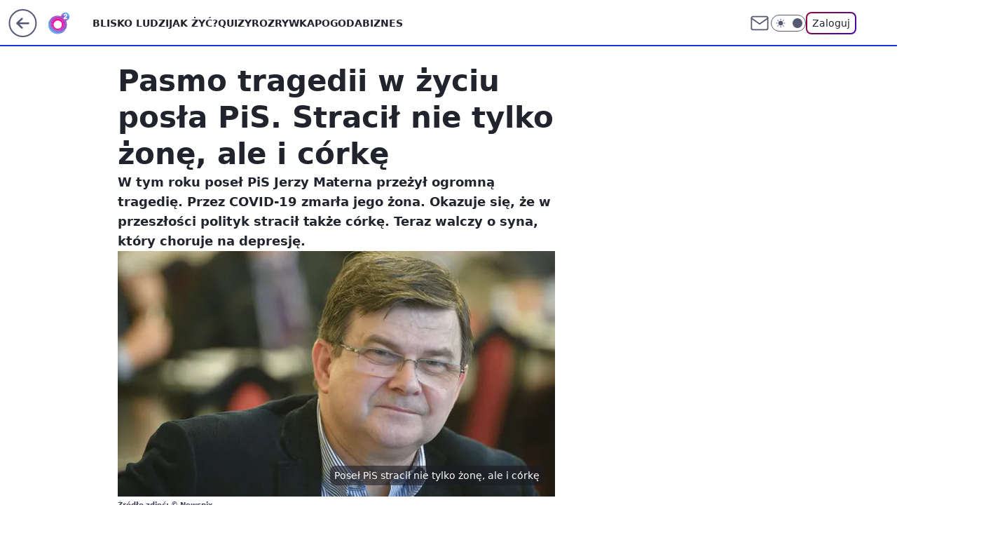

--- FILE ---
content_type: application/javascript
request_url: https://rek.www.wp.pl/gaf.js?rv=2&sn=o2_o2_pl&pvid=cd02651af9d8a5449bbf&rekids=236060&phtml=www.o2.pl%2Finformacje%2Fpasmo-tragedii-w-zyciu-posla-pis-stracil-nie-tylko-zone-ale-i-corke-6711180871977568a&abtest=adtech%7CPRGM-1047%7CA%3Badtech%7CPU-335%7CB%3Badtech%7CPRG-3468%7CB%3Badtech%7CPRGM-1036%7CD%3Badtech%7CFP-76%7CA%3Badtech%7CPRGM-1356%7CA%3Badtech%7CPRGM-1419%7CA%3Badtech%7CPRGM-1589%7CA%3Badtech%7CPRGM-1576%7CB%3Badtech%7CPRGM-1443%7CA%3Badtech%7CPRGM-1421%7CA%3Badtech%7CPRGM-1587%7CD%3Badtech%7CPRGM-1215%7CC&PWA_adbd=0&darkmode=0&highLayout=0&layout=wide&navType=navigate&cdl=0&ctype=article&ciab=IAB12%2CIAB-v3-386%2CIAB11-4&cuct=PK-108%7CPK-4&cid=6711180871977568&csystem=ncr&cdate=2021-12-03&REKtagi=posel%3Bpis%3Bwydarzenia&vw=1280&vh=720&p1=0&spin=b900f7w0&bcv=2
body_size: 5034
content:
b900f7w0({"spin":"b900f7w0","bunch":236060,"context":{"dsa":false,"minor":false,"bidRequestId":"931ec3b1-dc09-4706-ab80-c74deccf3861","maConfig":{"timestamp":"2026-01-15T08:59:46.335Z"},"dfpConfig":{"timestamp":"2026-01-15T11:58:29.480Z"},"sda":[],"targeting":{"client":{},"server":{},"query":{"PWA_adbd":"0","REKtagi":"posel;pis;wydarzenia","abtest":"adtech|PRGM-1047|A;adtech|PU-335|B;adtech|PRG-3468|B;adtech|PRGM-1036|D;adtech|FP-76|A;adtech|PRGM-1356|A;adtech|PRGM-1419|A;adtech|PRGM-1589|A;adtech|PRGM-1576|B;adtech|PRGM-1443|A;adtech|PRGM-1421|A;adtech|PRGM-1587|D;adtech|PRGM-1215|C","bcv":"2","cdate":"2021-12-03","cdl":"0","ciab":"IAB12,IAB-v3-386,IAB11-4","cid":"6711180871977568","csystem":"ncr","ctype":"article","cuct":"PK-108|PK-4","darkmode":"0","highLayout":"0","layout":"wide","navType":"navigate","p1":"0","phtml":"www.o2.pl/informacje/pasmo-tragedii-w-zyciu-posla-pis-stracil-nie-tylko-zone-ale-i-corke-6711180871977568a","pvid":"cd02651af9d8a5449bbf","rekids":"236060","rv":"2","sn":"o2_o2_pl","spin":"b900f7w0","vh":"720","vw":"1280"}},"directOnly":0,"geo":{"country":"840","region":"","city":""},"statid":"","mlId":"","rshsd":"0","isRobot":false,"curr":{"EUR":4.2192,"USD":3.6346,"CHF":4.5302,"GBP":4.8692},"rv":"2","status":{"advf":2,"ma":2,"ma_ads-bidder":2,"ma_cpv-bidder":2,"ma_high-cpm-bidder":2}},"slots":{"10":{"delivered":"","campaign":null,"dfpConfig":null},"11":{"delivered":"1","campaign":null,"dfpConfig":{"placement":"/89844762/Desktop_O2.pl_x11_art","roshash":"ADLO","ceil":100,"sizes":[[620,280],[336,280],[300,250]],"namedSizes":["fluid"],"div":"div-gpt-ad-x11-art","targeting":{"DFPHASH":"ADLO","emptygaf":"0"},"gfp":"ADLO"}},"12":{"delivered":"1","campaign":null,"dfpConfig":{"placement":"/89844762/Desktop_O2.pl_x12_art","roshash":"ADLO","ceil":100,"sizes":[[620,280],[336,280],[300,250]],"namedSizes":["fluid"],"div":"div-gpt-ad-x12-art","targeting":{"DFPHASH":"ADLO","emptygaf":"0"},"gfp":"ADLO"}},"13":{"delivered":"1","campaign":null,"dfpConfig":{"placement":"/89844762/Desktop_O2.pl_x13_art","roshash":"ADLO","ceil":100,"sizes":[[620,280],[336,280],[300,250]],"namedSizes":["fluid"],"div":"div-gpt-ad-x13-art","targeting":{"DFPHASH":"ADLO","emptygaf":"0"},"gfp":"ADLO"}},"14":{"delivered":"1","campaign":null,"dfpConfig":{"placement":"/89844762/Desktop_O2.pl_x14_art","roshash":"ADLO","ceil":100,"sizes":[[620,280],[336,280],[300,250]],"namedSizes":["fluid"],"div":"div-gpt-ad-x14-art","targeting":{"DFPHASH":"ADLO","emptygaf":"0"},"gfp":"ADLO"}},"15":{"delivered":"1","campaign":null,"dfpConfig":{"placement":"/89844762/Desktop_O2.pl_x15_art","roshash":"ADLO","ceil":100,"sizes":[[728,90],[970,300],[950,90],[980,120],[980,90],[970,150],[970,90],[970,250],[930,180],[950,200],[750,100],[970,66],[750,200],[960,90],[970,100],[750,300],[970,200],[950,300]],"namedSizes":["fluid"],"div":"div-gpt-ad-x15-art","targeting":{"DFPHASH":"ADLO","emptygaf":"0"},"gfp":"ADLO"}},"2":{"delivered":"1","campaign":{"id":"188177","capping":"PWAck=27120606\u0026PWAclt=1","adm":{"bunch":"236060","creations":[{"cbConfig":{"blur":false,"bottomBar":false,"fullPage":false,"message":"Przekierowanie za {{time}} sekund{{y}}","timeout":15000},"height":870,"pixels":["//ad.doubleclick.net/ddm/trackimp/N9439.2133700WP/B34863457.438118914;dc_trk_aid=631192549;dc_trk_cid=248542827;ord=1768605732;dc_lat=;dc_rdid=;tag_for_child_directed_treatment=;tfua=;gdpr=${GDPR};gdpr_consent=${GDPR_CONSENT_755};ltd=${LIMITED_ADS};dc_tdv=1?"],"scalable":"1","showLabel":false,"src":"https://mamc.wpcdn.pl/188177/1767964028036/1920x870.jpg","trackers":{"click":[""],"cview":["//ma.wp.pl/ma.gif?clid=a34bb419bc1345d54896e03c36043d43\u0026SN=o2_o2_pl\u0026pvid=cd02651af9d8a5449bbf\u0026action=cvimp\u0026pg=www.o2.pl\u0026par=userID%3D__UNKNOWN_TELL_US__%26ip%3D_ZbXBoZI4EhYSwIZQsyblD1nawnk24xOdEaaKGUYwtY%26bidTimestamp%3D1768605732%26test%3D0%26workfID%3D188177%26seatFee%3Di7IvcRBC5VXPz66U6AbDUqeGfWt_UXnPpqabvUYHSUw%26tpID%3D1402225%26org_id%3D25%26iabSiteCategories%3D%26is_adblock%3D0%26bidReqID%3D931ec3b1-dc09-4706-ab80-c74deccf3861%26domain%3Dwww.o2.pl%26ttl%3D1768692132%26geo%3D840%253B%253B%26partnerID%3D%26contentID%3D6711180871977568%26device%3DPERSONAL_COMPUTER%26publisherID%3D308%26slotID%3D002%26slotSizeWxH%3D1920x870%26targetDomain%3Dwkruk.pl%26emission%3D3043755%26order%3D265726%26pricingModel%3D-oyZVp84uuNXOyDq_5t6VKPuyxS42SFfRdAEJx5xEdA%26ssp%3Dwp.pl%26seatID%3Da34bb419bc1345d54896e03c36043d43%26is_robot%3D0%26pvid%3Dcd02651af9d8a5449bbf%26sn%3Do2_o2_pl%26isDev%3Dfalse%26inver%3D2%26creationID%3D1469487%26billing%3Dcpv%26source%3DTG%26iabPageCategories%3D%26hBudgetRate%3DADGLORU%26platform%3D8%26rekid%3D236060%26cur%3DPLN%26editedTimestamp%3D1767965028%26hBidPrice%3DADGLORU%26bidderID%3D11%26utility%3DWeMpeYhM_sh88dk5hAzaoRrbbpwrt-AijAoLCDUQPQrOWR_Kf_D8WIhNDiL-IdgZ%26medium%3Ddisplay%26conversionValue%3D0%26client_id%3D48831"],"impression":["//ma.wp.pl/ma.gif?clid=a34bb419bc1345d54896e03c36043d43\u0026SN=o2_o2_pl\u0026pvid=cd02651af9d8a5449bbf\u0026action=delivery\u0026pg=www.o2.pl\u0026par=order%3D265726%26pricingModel%3D-oyZVp84uuNXOyDq_5t6VKPuyxS42SFfRdAEJx5xEdA%26ssp%3Dwp.pl%26seatID%3Da34bb419bc1345d54896e03c36043d43%26is_robot%3D0%26pvid%3Dcd02651af9d8a5449bbf%26sn%3Do2_o2_pl%26isDev%3Dfalse%26inver%3D2%26creationID%3D1469487%26billing%3Dcpv%26source%3DTG%26iabPageCategories%3D%26hBudgetRate%3DADGLORU%26platform%3D8%26rekid%3D236060%26cur%3DPLN%26editedTimestamp%3D1767965028%26hBidPrice%3DADGLORU%26bidderID%3D11%26utility%3DWeMpeYhM_sh88dk5hAzaoRrbbpwrt-AijAoLCDUQPQrOWR_Kf_D8WIhNDiL-IdgZ%26medium%3Ddisplay%26conversionValue%3D0%26client_id%3D48831%26userID%3D__UNKNOWN_TELL_US__%26ip%3D_ZbXBoZI4EhYSwIZQsyblD1nawnk24xOdEaaKGUYwtY%26bidTimestamp%3D1768605732%26test%3D0%26workfID%3D188177%26seatFee%3Di7IvcRBC5VXPz66U6AbDUqeGfWt_UXnPpqabvUYHSUw%26tpID%3D1402225%26org_id%3D25%26iabSiteCategories%3D%26is_adblock%3D0%26bidReqID%3D931ec3b1-dc09-4706-ab80-c74deccf3861%26domain%3Dwww.o2.pl%26ttl%3D1768692132%26geo%3D840%253B%253B%26partnerID%3D%26contentID%3D6711180871977568%26device%3DPERSONAL_COMPUTER%26publisherID%3D308%26slotID%3D002%26slotSizeWxH%3D1920x870%26targetDomain%3Dwkruk.pl%26emission%3D3043755"],"view":["//ma.wp.pl/ma.gif?clid=a34bb419bc1345d54896e03c36043d43\u0026SN=o2_o2_pl\u0026pvid=cd02651af9d8a5449bbf\u0026action=view\u0026pg=www.o2.pl\u0026par=order%3D265726%26pricingModel%3D-oyZVp84uuNXOyDq_5t6VKPuyxS42SFfRdAEJx5xEdA%26ssp%3Dwp.pl%26seatID%3Da34bb419bc1345d54896e03c36043d43%26is_robot%3D0%26pvid%3Dcd02651af9d8a5449bbf%26sn%3Do2_o2_pl%26isDev%3Dfalse%26inver%3D2%26creationID%3D1469487%26billing%3Dcpv%26source%3DTG%26iabPageCategories%3D%26hBudgetRate%3DADGLORU%26platform%3D8%26rekid%3D236060%26cur%3DPLN%26editedTimestamp%3D1767965028%26hBidPrice%3DADGLORU%26bidderID%3D11%26utility%3DWeMpeYhM_sh88dk5hAzaoRrbbpwrt-AijAoLCDUQPQrOWR_Kf_D8WIhNDiL-IdgZ%26medium%3Ddisplay%26conversionValue%3D0%26client_id%3D48831%26userID%3D__UNKNOWN_TELL_US__%26ip%3D_ZbXBoZI4EhYSwIZQsyblD1nawnk24xOdEaaKGUYwtY%26bidTimestamp%3D1768605732%26test%3D0%26workfID%3D188177%26seatFee%3Di7IvcRBC5VXPz66U6AbDUqeGfWt_UXnPpqabvUYHSUw%26tpID%3D1402225%26org_id%3D25%26iabSiteCategories%3D%26is_adblock%3D0%26bidReqID%3D931ec3b1-dc09-4706-ab80-c74deccf3861%26domain%3Dwww.o2.pl%26ttl%3D1768692132%26geo%3D840%253B%253B%26partnerID%3D%26contentID%3D6711180871977568%26device%3DPERSONAL_COMPUTER%26publisherID%3D308%26slotID%3D002%26slotSizeWxH%3D1920x870%26targetDomain%3Dwkruk.pl%26emission%3D3043755"]},"transparentPlaceholder":false,"type":"image","url":"https://ad.doubleclick.net/ddm/trackclk/N9439.2133700WP/B34863457.438118914;dc_trk_aid=631192549;dc_trk_cid=248542827;dc_lat=;dc_rdid=;tag_for_child_directed_treatment=;tfua=;gdpr=${GDPR};gdpr_consent=${GDPR_CONSENT_755};ltd=${LIMITED_ADS};dc_tdv=1","width":1920}],"redir":"https://ma.wp.pl/redirma?SN=o2_o2_pl\u0026pvid=cd02651af9d8a5449bbf\u0026par=bidTimestamp%3D1768605732%26tpID%3D1402225%26billing%3Dcpv%26geo%3D840%253B%253B%26sn%3Do2_o2_pl%26targetDomain%3Dwkruk.pl%26pricingModel%3D-oyZVp84uuNXOyDq_5t6VKPuyxS42SFfRdAEJx5xEdA%26domain%3Dwww.o2.pl%26partnerID%3D%26inver%3D2%26editedTimestamp%3D1767965028%26utility%3DWeMpeYhM_sh88dk5hAzaoRrbbpwrt-AijAoLCDUQPQrOWR_Kf_D8WIhNDiL-IdgZ%26workfID%3D188177%26publisherID%3D308%26emission%3D3043755%26order%3D265726%26ssp%3Dwp.pl%26source%3DTG%26bidderID%3D11%26medium%3Ddisplay%26client_id%3D48831%26isDev%3Dfalse%26creationID%3D1469487%26iabPageCategories%3D%26test%3D0%26org_id%3D25%26iabSiteCategories%3D%26bidReqID%3D931ec3b1-dc09-4706-ab80-c74deccf3861%26device%3DPERSONAL_COMPUTER%26is_robot%3D0%26hBudgetRate%3DADGLORU%26userID%3D__UNKNOWN_TELL_US__%26ttl%3D1768692132%26slotID%3D002%26seatID%3Da34bb419bc1345d54896e03c36043d43%26platform%3D8%26cur%3DPLN%26ip%3D_ZbXBoZI4EhYSwIZQsyblD1nawnk24xOdEaaKGUYwtY%26seatFee%3Di7IvcRBC5VXPz66U6AbDUqeGfWt_UXnPpqabvUYHSUw%26is_adblock%3D0%26contentID%3D6711180871977568%26slotSizeWxH%3D1920x870%26pvid%3Dcd02651af9d8a5449bbf%26rekid%3D236060%26hBidPrice%3DADGLORU%26conversionValue%3D0\u0026url=","slot":"2"},"creative":{"Id":"1469487","provider":"ma_cpv-bidder","roshash":"CFIL","height":870,"width":1920,"touchpointId":"1402225","source":{"bidder":"cpv-bidder"}},"sellingModel":{"model":"CPM_INT"}},"dfpConfig":{"placement":"/89844762/Desktop_O2.pl_x02","roshash":"CFIL","ceil":100,"sizes":[[970,300],[970,600],[750,300],[950,300],[980,600],[1920,870],[1200,600],[750,400],[960,640]],"namedSizes":["fluid"],"div":"div-gpt-ad-x02","targeting":{"DFPHASH":"CFIL","emptygaf":"0"},"gfp":"BJMP"}},"25":{"delivered":"1","campaign":null,"dfpConfig":{"placement":"/89844762/Desktop_O2.pl_x25_art","roshash":"ADLO","ceil":100,"sizes":[[620,280],[336,280],[300,250]],"namedSizes":["fluid"],"div":"div-gpt-ad-x25-art","targeting":{"DFPHASH":"ADLO","emptygaf":"0"},"gfp":"ADLO"}},"27":{"delivered":"1","campaign":null,"dfpConfig":{"placement":"/89844762/Desktop_O2.pl_x27_art","roshash":"ADLO","ceil":100,"sizes":[[160,600],[120,600]],"namedSizes":["fluid"],"div":"div-gpt-ad-x27-art","targeting":{"DFPHASH":"ADLO","emptygaf":"0"},"gfp":"ADLO"}},"3":{"delivered":"1","campaign":null,"dfpConfig":{"placement":"/89844762/Desktop_O2.pl_x03_art","roshash":"ADLO","ceil":100,"sizes":[[728,90],[970,300],[950,90],[980,120],[980,90],[970,150],[970,90],[970,250],[930,180],[950,200],[750,100],[970,66],[750,200],[960,90],[970,100],[750,300],[970,200],[950,300]],"namedSizes":["fluid"],"div":"div-gpt-ad-x03-art","targeting":{"DFPHASH":"ADLO","emptygaf":"0"},"gfp":"ADLO"}},"32":{"delivered":"1","campaign":null,"dfpConfig":{"placement":"/89844762/Desktop_O2.pl_x32_art","roshash":"ADLO","ceil":100,"sizes":[[620,280],[336,280],[300,250]],"namedSizes":["fluid"],"div":"div-gpt-ad-x32-art","targeting":{"DFPHASH":"ADLO","emptygaf":"0"},"gfp":"ADLO"}},"33":{"delivered":"1","campaign":null,"dfpConfig":{"placement":"/89844762/Desktop_O2.pl_x33_art","roshash":"ADLO","ceil":100,"sizes":[[620,280],[336,280],[300,250]],"namedSizes":["fluid"],"div":"div-gpt-ad-x33-art","targeting":{"DFPHASH":"ADLO","emptygaf":"0"},"gfp":"ADLO"}},"35":{"delivered":"1","campaign":null,"dfpConfig":{"placement":"/89844762/Desktop_O2.pl_x35_art","roshash":"ADLO","ceil":100,"sizes":[[300,600],[300,250]],"namedSizes":["fluid"],"div":"div-gpt-ad-x35-art","targeting":{"DFPHASH":"ADLO","emptygaf":"0"},"gfp":"ADLO"}},"36":{"lazy":1,"delivered":"1","campaign":{"id":"188158","adm":{"bunch":"236060","creations":[{"height":600,"showLabel":true,"src":"https://mamc.wpcdn.pl/188158/1767956251718/WP_DREAMS_300x600.jpg","trackers":{"click":[""],"cview":["//ma.wp.pl/ma.gif?clid=36d4f1d950aab392a9c26b186b340e10\u0026SN=o2_o2_pl\u0026pvid=cd02651af9d8a5449bbf\u0026action=cvimp\u0026pg=www.o2.pl\u0026par=inver%3D2%26slotSizeWxH%3D300x600%26emission%3D3044422%26iabSiteCategories%3D%26is_robot%3D0%26is_adblock%3D0%26ip%3DIRlu8f9GC7k559k44BrkNssHRmZitmr4_xoka4rn09Q%26slotID%3D036%26tpID%3D1402076%26partnerID%3D%26domain%3Dwww.o2.pl%26test%3D0%26source%3DTG%26ttl%3D1768692132%26bidTimestamp%3D1768605732%26bidderID%3D11%26contentID%3D6711180871977568%26platform%3D8%26userID%3D__UNKNOWN_TELL_US__%26targetDomain%3Dbestfilm.pl%26geo%3D840%253B%253B%26rekid%3D236060%26cur%3DPLN%26org_id%3D25%26hBidPrice%3DBNUXakovHKO%26workfID%3D188158%26seatFee%3DXMBsSKz9pwsEziDL4vezDgFFKYkG1srq4dUOcsPYRL4%26pricingModel%3DOBqc74op7bsrO2-R7pV_SExhaUYMxYfUqCRsxeAFzzQ%26hBudgetRate%3DADGLRcf%26conversionValue%3D0%26bidReqID%3D931ec3b1-dc09-4706-ab80-c74deccf3861%26client_id%3D29799%26editedTimestamp%3D1767956283%26pvid%3Dcd02651af9d8a5449bbf%26sn%3Do2_o2_pl%26isDev%3Dfalse%26utility%3DV1lAFok4I_KYAe48eJmSReasr6C2-_7tpa9TIWNq3IiEYXKyqhx-6sH9mQrpAVnY%26medium%3Ddisplay%26ssp%3Dwp.pl%26creationID%3D1469362%26seatID%3D36d4f1d950aab392a9c26b186b340e10%26billing%3Dcpv%26order%3D265877%26iabPageCategories%3D%26device%3DPERSONAL_COMPUTER%26publisherID%3D308"],"impression":["//ma.wp.pl/ma.gif?clid=36d4f1d950aab392a9c26b186b340e10\u0026SN=o2_o2_pl\u0026pvid=cd02651af9d8a5449bbf\u0026action=delivery\u0026pg=www.o2.pl\u0026par=ip%3DIRlu8f9GC7k559k44BrkNssHRmZitmr4_xoka4rn09Q%26slotID%3D036%26tpID%3D1402076%26partnerID%3D%26domain%3Dwww.o2.pl%26test%3D0%26source%3DTG%26ttl%3D1768692132%26bidTimestamp%3D1768605732%26bidderID%3D11%26contentID%3D6711180871977568%26platform%3D8%26userID%3D__UNKNOWN_TELL_US__%26targetDomain%3Dbestfilm.pl%26geo%3D840%253B%253B%26rekid%3D236060%26cur%3DPLN%26org_id%3D25%26hBidPrice%3DBNUXakovHKO%26workfID%3D188158%26seatFee%3DXMBsSKz9pwsEziDL4vezDgFFKYkG1srq4dUOcsPYRL4%26pricingModel%3DOBqc74op7bsrO2-R7pV_SExhaUYMxYfUqCRsxeAFzzQ%26hBudgetRate%3DADGLRcf%26conversionValue%3D0%26bidReqID%3D931ec3b1-dc09-4706-ab80-c74deccf3861%26client_id%3D29799%26editedTimestamp%3D1767956283%26pvid%3Dcd02651af9d8a5449bbf%26sn%3Do2_o2_pl%26isDev%3Dfalse%26utility%3DV1lAFok4I_KYAe48eJmSReasr6C2-_7tpa9TIWNq3IiEYXKyqhx-6sH9mQrpAVnY%26medium%3Ddisplay%26ssp%3Dwp.pl%26creationID%3D1469362%26seatID%3D36d4f1d950aab392a9c26b186b340e10%26billing%3Dcpv%26order%3D265877%26iabPageCategories%3D%26device%3DPERSONAL_COMPUTER%26publisherID%3D308%26inver%3D2%26slotSizeWxH%3D300x600%26emission%3D3044422%26iabSiteCategories%3D%26is_robot%3D0%26is_adblock%3D0"],"view":["//ma.wp.pl/ma.gif?clid=36d4f1d950aab392a9c26b186b340e10\u0026SN=o2_o2_pl\u0026pvid=cd02651af9d8a5449bbf\u0026action=view\u0026pg=www.o2.pl\u0026par=ssp%3Dwp.pl%26creationID%3D1469362%26seatID%3D36d4f1d950aab392a9c26b186b340e10%26billing%3Dcpv%26order%3D265877%26iabPageCategories%3D%26device%3DPERSONAL_COMPUTER%26publisherID%3D308%26inver%3D2%26slotSizeWxH%3D300x600%26emission%3D3044422%26iabSiteCategories%3D%26is_robot%3D0%26is_adblock%3D0%26ip%3DIRlu8f9GC7k559k44BrkNssHRmZitmr4_xoka4rn09Q%26slotID%3D036%26tpID%3D1402076%26partnerID%3D%26domain%3Dwww.o2.pl%26test%3D0%26source%3DTG%26ttl%3D1768692132%26bidTimestamp%3D1768605732%26bidderID%3D11%26contentID%3D6711180871977568%26platform%3D8%26userID%3D__UNKNOWN_TELL_US__%26targetDomain%3Dbestfilm.pl%26geo%3D840%253B%253B%26rekid%3D236060%26cur%3DPLN%26org_id%3D25%26hBidPrice%3DBNUXakovHKO%26workfID%3D188158%26seatFee%3DXMBsSKz9pwsEziDL4vezDgFFKYkG1srq4dUOcsPYRL4%26pricingModel%3DOBqc74op7bsrO2-R7pV_SExhaUYMxYfUqCRsxeAFzzQ%26hBudgetRate%3DADGLRcf%26conversionValue%3D0%26bidReqID%3D931ec3b1-dc09-4706-ab80-c74deccf3861%26client_id%3D29799%26editedTimestamp%3D1767956283%26pvid%3Dcd02651af9d8a5449bbf%26sn%3Do2_o2_pl%26isDev%3Dfalse%26utility%3DV1lAFok4I_KYAe48eJmSReasr6C2-_7tpa9TIWNq3IiEYXKyqhx-6sH9mQrpAVnY%26medium%3Ddisplay"]},"transparentPlaceholder":false,"type":"image","url":"https://bestfilm.pl/catalogue/dreams","width":300}],"redir":"https://ma.wp.pl/redirma?SN=o2_o2_pl\u0026pvid=cd02651af9d8a5449bbf\u0026par=ip%3DIRlu8f9GC7k559k44BrkNssHRmZitmr4_xoka4rn09Q%26client_id%3D29799%26iabPageCategories%3D%26device%3DPERSONAL_COMPUTER%26slotID%3D036%26targetDomain%3Dbestfilm.pl%26org_id%3D25%26seatFee%3DXMBsSKz9pwsEziDL4vezDgFFKYkG1srq4dUOcsPYRL4%26inver%3D2%26tpID%3D1402076%26domain%3Dwww.o2.pl%26bidTimestamp%3D1768605732%26userID%3D__UNKNOWN_TELL_US__%26workfID%3D188158%26pricingModel%3DOBqc74op7bsrO2-R7pV_SExhaUYMxYfUqCRsxeAFzzQ%26bidReqID%3D931ec3b1-dc09-4706-ab80-c74deccf3861%26editedTimestamp%3D1767956283%26sn%3Do2_o2_pl%26slotSizeWxH%3D300x600%26rekid%3D236060%26hBidPrice%3DBNUXakovHKO%26is_robot%3D0%26contentID%3D6711180871977568%26hBudgetRate%3DADGLRcf%26isDev%3Dfalse%26creationID%3D1469362%26seatID%3D36d4f1d950aab392a9c26b186b340e10%26order%3D265877%26partnerID%3D%26geo%3D840%253B%253B%26cur%3DPLN%26billing%3Dcpv%26utility%3DV1lAFok4I_KYAe48eJmSReasr6C2-_7tpa9TIWNq3IiEYXKyqhx-6sH9mQrpAVnY%26medium%3Ddisplay%26emission%3D3044422%26source%3DTG%26ttl%3D1768692132%26bidderID%3D11%26platform%3D8%26conversionValue%3D0%26pvid%3Dcd02651af9d8a5449bbf%26ssp%3Dwp.pl%26publisherID%3D308%26iabSiteCategories%3D%26test%3D0%26is_adblock%3D0\u0026url=","slot":"36"},"creative":{"Id":"1469362","provider":"ma_cpv-bidder","roshash":"ADGJ","height":600,"width":300,"touchpointId":"1402076","source":{"bidder":"cpv-bidder"}},"sellingModel":{"model":"CPV_INT"}},"dfpConfig":{"placement":"/89844762/Desktop_O2.pl_x36_art","roshash":"ADLO","ceil":100,"sizes":[[300,600],[300,250]],"namedSizes":["fluid"],"div":"div-gpt-ad-x36-art","targeting":{"DFPHASH":"ADLO","emptygaf":"0"},"gfp":"ADLO"}},"37":{"delivered":"1","campaign":null,"dfpConfig":{"placement":"/89844762/Desktop_O2.pl_x37_art","roshash":"ADLO","ceil":100,"sizes":[[300,600],[300,250]],"namedSizes":["fluid"],"div":"div-gpt-ad-x37-art","targeting":{"DFPHASH":"ADLO","emptygaf":"0"},"gfp":"ADLO"}},"40":{"delivered":"1","campaign":null,"dfpConfig":{"placement":"/89844762/Desktop_O2.pl_x40","roshash":"AFIL","ceil":100,"sizes":[[300,250]],"namedSizes":["fluid"],"div":"div-gpt-ad-x40","targeting":{"DFPHASH":"AFIL","emptygaf":"0"},"gfp":"AFIL"}},"5":{"delivered":"1","campaign":null,"dfpConfig":{"placement":"/89844762/Desktop_O2.pl_x05_art","roshash":"ADLO","ceil":100,"sizes":[[620,280],[336,280],[300,250]],"namedSizes":["fluid"],"div":"div-gpt-ad-x05-art","targeting":{"DFPHASH":"ADLO","emptygaf":"0"},"gfp":"ADLO"}},"50":{"lazy":1,"delivered":"1","campaign":{"id":"188277","adm":{"bunch":"236060","creations":[{"height":200,"scalable":"1","showLabel":true,"src":"https://mamc.wpcdn.pl/188277/1768218722426/pudelek-wosp-vB-750x200.jpg","trackers":{"click":[""],"cview":["//ma.wp.pl/ma.gif?clid=36d4f1d950aab392a9c26b186b340e10\u0026SN=o2_o2_pl\u0026pvid=cd02651af9d8a5449bbf\u0026action=cvimp\u0026pg=www.o2.pl\u0026par=is_robot%3D0%26pvid%3Dcd02651af9d8a5449bbf%26isDev%3Dfalse%26publisherID%3D308%26test%3D0%26workfID%3D188277%26seatFee%3DPqlCV2_NOlK0Pgf9me4iRFOfM3evjaI3KUAshWeZ2DE%26source%3DTG%26bidTimestamp%3D1768605732%26hBidPrice%3DADGJMPS%26bidderID%3D11%26targetDomain%3Dallegro.pl%26emission%3D3044803%26geo%3D840%253B%253B%26contentID%3D6711180871977568%26medium%3Ddisplay%26platform%3D8%26order%3D266039%26utility%3DcpOfeHNOeeHn2H3d7ScFXWMh9Ks-IyOcyWUB_pqqumAxE8QbxkOtF_kS0ju6XxHm%26userID%3D__UNKNOWN_TELL_US__%26inver%3D2%26ip%3DRP0UUmRz2QCjRIlTFKZtNlMcPzbXMnySgbvIX9bWZYM%26creationID%3D1470127%26billing%3Dcpv%26org_id%3D25%26editedTimestamp%3D1768218902%26ssp%3Dwp.pl%26bidReqID%3D931ec3b1-dc09-4706-ab80-c74deccf3861%26domain%3Dwww.o2.pl%26pricingModel%3D19V0QIjllygWQaA4GNyML3rN1QSI_MX9nt1w-U28Qb4%26iabSiteCategories%3D%26ttl%3D1768692132%26hBudgetRate%3DADGJMPS%26conversionValue%3D0%26cur%3DPLN%26client_id%3D38851%26is_adblock%3D0%26sn%3Do2_o2_pl%26partnerID%3D%26device%3DPERSONAL_COMPUTER%26rekid%3D236060%26slotID%3D050%26seatID%3D36d4f1d950aab392a9c26b186b340e10%26iabPageCategories%3D%26slotSizeWxH%3D750x200%26tpID%3D1402616"],"impression":["//ma.wp.pl/ma.gif?clid=36d4f1d950aab392a9c26b186b340e10\u0026SN=o2_o2_pl\u0026pvid=cd02651af9d8a5449bbf\u0026action=delivery\u0026pg=www.o2.pl\u0026par=slotSizeWxH%3D750x200%26tpID%3D1402616%26is_robot%3D0%26pvid%3Dcd02651af9d8a5449bbf%26isDev%3Dfalse%26publisherID%3D308%26test%3D0%26workfID%3D188277%26seatFee%3DPqlCV2_NOlK0Pgf9me4iRFOfM3evjaI3KUAshWeZ2DE%26source%3DTG%26bidTimestamp%3D1768605732%26hBidPrice%3DADGJMPS%26bidderID%3D11%26targetDomain%3Dallegro.pl%26emission%3D3044803%26geo%3D840%253B%253B%26contentID%3D6711180871977568%26medium%3Ddisplay%26platform%3D8%26order%3D266039%26utility%3DcpOfeHNOeeHn2H3d7ScFXWMh9Ks-IyOcyWUB_pqqumAxE8QbxkOtF_kS0ju6XxHm%26userID%3D__UNKNOWN_TELL_US__%26inver%3D2%26ip%3DRP0UUmRz2QCjRIlTFKZtNlMcPzbXMnySgbvIX9bWZYM%26creationID%3D1470127%26billing%3Dcpv%26org_id%3D25%26editedTimestamp%3D1768218902%26ssp%3Dwp.pl%26bidReqID%3D931ec3b1-dc09-4706-ab80-c74deccf3861%26domain%3Dwww.o2.pl%26pricingModel%3D19V0QIjllygWQaA4GNyML3rN1QSI_MX9nt1w-U28Qb4%26iabSiteCategories%3D%26ttl%3D1768692132%26hBudgetRate%3DADGJMPS%26conversionValue%3D0%26cur%3DPLN%26client_id%3D38851%26is_adblock%3D0%26sn%3Do2_o2_pl%26partnerID%3D%26device%3DPERSONAL_COMPUTER%26rekid%3D236060%26slotID%3D050%26seatID%3D36d4f1d950aab392a9c26b186b340e10%26iabPageCategories%3D"],"view":["//ma.wp.pl/ma.gif?clid=36d4f1d950aab392a9c26b186b340e10\u0026SN=o2_o2_pl\u0026pvid=cd02651af9d8a5449bbf\u0026action=view\u0026pg=www.o2.pl\u0026par=ip%3DRP0UUmRz2QCjRIlTFKZtNlMcPzbXMnySgbvIX9bWZYM%26creationID%3D1470127%26billing%3Dcpv%26org_id%3D25%26editedTimestamp%3D1768218902%26ssp%3Dwp.pl%26bidReqID%3D931ec3b1-dc09-4706-ab80-c74deccf3861%26domain%3Dwww.o2.pl%26pricingModel%3D19V0QIjllygWQaA4GNyML3rN1QSI_MX9nt1w-U28Qb4%26iabSiteCategories%3D%26ttl%3D1768692132%26hBudgetRate%3DADGJMPS%26conversionValue%3D0%26cur%3DPLN%26client_id%3D38851%26is_adblock%3D0%26sn%3Do2_o2_pl%26partnerID%3D%26device%3DPERSONAL_COMPUTER%26rekid%3D236060%26slotID%3D050%26seatID%3D36d4f1d950aab392a9c26b186b340e10%26iabPageCategories%3D%26slotSizeWxH%3D750x200%26tpID%3D1402616%26is_robot%3D0%26pvid%3Dcd02651af9d8a5449bbf%26isDev%3Dfalse%26publisherID%3D308%26test%3D0%26workfID%3D188277%26seatFee%3DPqlCV2_NOlK0Pgf9me4iRFOfM3evjaI3KUAshWeZ2DE%26source%3DTG%26bidTimestamp%3D1768605732%26hBidPrice%3DADGJMPS%26bidderID%3D11%26targetDomain%3Dallegro.pl%26emission%3D3044803%26geo%3D840%253B%253B%26contentID%3D6711180871977568%26medium%3Ddisplay%26platform%3D8%26order%3D266039%26utility%3DcpOfeHNOeeHn2H3d7ScFXWMh9Ks-IyOcyWUB_pqqumAxE8QbxkOtF_kS0ju6XxHm%26userID%3D__UNKNOWN_TELL_US__%26inver%3D2"]},"transparentPlaceholder":false,"type":"image","url":"https://www.pudelek.pl/pudelek-na-wosp-zrobmy-z-dramy-cos-dobrego-wylicytuj-statuetke-dla-dramy-roku-ktora-paulina-smaszcz-rozbila-podczas-naszych-urodzin-7242969064376832a?pvclid=01KEVKPXV0DFYETZ9XJMW9ND6Z","width":750}],"redir":"https://ma.wp.pl/redirma?SN=o2_o2_pl\u0026pvid=cd02651af9d8a5449bbf\u0026par=userID%3D__UNKNOWN_TELL_US__%26ip%3DRP0UUmRz2QCjRIlTFKZtNlMcPzbXMnySgbvIX9bWZYM%26ttl%3D1768692132%26hBudgetRate%3DADGJMPS%26client_id%3D38851%26iabPageCategories%3D%26is_robot%3D0%26isDev%3Dfalse%26bidTimestamp%3D1768605732%26utility%3DcpOfeHNOeeHn2H3d7ScFXWMh9Ks-IyOcyWUB_pqqumAxE8QbxkOtF_kS0ju6XxHm%26domain%3Dwww.o2.pl%26is_adblock%3D0%26targetDomain%3Dallegro.pl%26creationID%3D1470127%26billing%3Dcpv%26org_id%3D25%26slotID%3D050%26seatID%3D36d4f1d950aab392a9c26b186b340e10%26contentID%3D6711180871977568%26inver%3D2%26cur%3DPLN%26publisherID%3D308%26test%3D0%26platform%3D8%26order%3D266039%26pricingModel%3D19V0QIjllygWQaA4GNyML3rN1QSI_MX9nt1w-U28Qb4%26iabSiteCategories%3D%26rekid%3D236060%26slotSizeWxH%3D750x200%26pvid%3Dcd02651af9d8a5449bbf%26workfID%3D188277%26hBidPrice%3DADGJMPS%26ssp%3Dwp.pl%26bidReqID%3D931ec3b1-dc09-4706-ab80-c74deccf3861%26sn%3Do2_o2_pl%26source%3DTG%26bidderID%3D11%26editedTimestamp%3D1768218902%26conversionValue%3D0%26partnerID%3D%26tpID%3D1402616%26seatFee%3DPqlCV2_NOlK0Pgf9me4iRFOfM3evjaI3KUAshWeZ2DE%26geo%3D840%253B%253B%26medium%3Ddisplay%26device%3DPERSONAL_COMPUTER%26emission%3D3044803\u0026url=","slot":"50"},"creative":{"Id":"1470127","provider":"ma_cpv-bidder","roshash":"ADGJ","height":200,"width":750,"touchpointId":"1402616","source":{"bidder":"cpv-bidder"}},"sellingModel":{"model":"CPM_INT"}},"dfpConfig":{"placement":"/89844762/Desktop_O2.pl_x50_art","roshash":"ADLO","ceil":100,"sizes":[[728,90],[970,300],[950,90],[980,120],[980,90],[970,150],[970,90],[970,250],[930,180],[950,200],[750,100],[970,66],[750,200],[960,90],[970,100],[750,300],[970,200],[950,300]],"namedSizes":["fluid"],"div":"div-gpt-ad-x50-art","targeting":{"DFPHASH":"ADLO","emptygaf":"0"},"gfp":"ADLO"}},"52":{"delivered":"1","campaign":null,"dfpConfig":{"placement":"/89844762/Desktop_O2.pl_x52_art","roshash":"ADLO","ceil":100,"sizes":[[300,250]],"namedSizes":["fluid"],"div":"div-gpt-ad-x52-art","targeting":{"DFPHASH":"ADLO","emptygaf":"0"},"gfp":"ADLO"}},"529":{"delivered":"1","campaign":null,"dfpConfig":{"placement":"/89844762/Desktop_O2.pl_x529","roshash":"ADLO","ceil":100,"sizes":[[300,250]],"namedSizes":["fluid"],"div":"div-gpt-ad-x529","targeting":{"DFPHASH":"ADLO","emptygaf":"0"},"gfp":"ADLO"}},"53":{"delivered":"1","campaign":null,"dfpConfig":{"placement":"/89844762/Desktop_O2.pl_x53_art","roshash":"ADLO","ceil":100,"sizes":[[728,90],[970,300],[950,90],[980,120],[980,90],[970,150],[970,600],[970,90],[970,250],[930,180],[950,200],[750,100],[970,66],[750,200],[960,90],[970,100],[750,300],[970,200],[940,600]],"namedSizes":["fluid"],"div":"div-gpt-ad-x53-art","targeting":{"DFPHASH":"ADLO","emptygaf":"0"},"gfp":"ADLO"}},"531":{"delivered":"1","campaign":null,"dfpConfig":{"placement":"/89844762/Desktop_O2.pl_x531","roshash":"ADLO","ceil":100,"sizes":[[300,250]],"namedSizes":["fluid"],"div":"div-gpt-ad-x531","targeting":{"DFPHASH":"ADLO","emptygaf":"0"},"gfp":"ADLO"}},"541":{"delivered":"1","campaign":null,"dfpConfig":{"placement":"/89844762/Desktop_O2.pl_x541_art","roshash":"ADLO","ceil":100,"sizes":[[300,600],[300,250]],"namedSizes":["fluid"],"div":"div-gpt-ad-x541-art","targeting":{"DFPHASH":"ADLO","emptygaf":"0"},"gfp":"ADLO"}},"59":{"delivered":"1","campaign":null,"dfpConfig":{"placement":"/89844762/Desktop_O2.pl_x59_art","roshash":"ADLO","ceil":100,"sizes":[[300,600],[300,250]],"namedSizes":["fluid"],"div":"div-gpt-ad-x59-art","targeting":{"DFPHASH":"ADLO","emptygaf":"0"},"gfp":"ADLO"}},"6":{"delivered":"","campaign":null,"dfpConfig":null},"61":{"delivered":"1","campaign":null,"dfpConfig":{"placement":"/89844762/Desktop_O2.pl_x61_art","roshash":"ADLO","ceil":100,"sizes":[[620,280],[336,280],[300,250]],"namedSizes":["fluid"],"div":"div-gpt-ad-x61-art","targeting":{"DFPHASH":"ADLO","emptygaf":"0"},"gfp":"ADLO"}},"62":{"delivered":"","campaign":null,"dfpConfig":null},"63":{"delivered":"","campaign":null,"dfpConfig":null},"67":{"delivered":"1","campaign":null,"dfpConfig":{"placement":"/89844762/Desktop_O2.pl_x67_art","roshash":"ADJM","ceil":100,"sizes":[[300,50]],"namedSizes":["fluid"],"div":"div-gpt-ad-x67-art","targeting":{"DFPHASH":"ADJM","emptygaf":"0"},"gfp":"ADJM"}},"70":{"delivered":"1","campaign":null,"dfpConfig":{"placement":"/89844762/Desktop_O2.pl_x70_art","roshash":"ADLO","ceil":100,"sizes":[[728,90],[970,300],[950,90],[980,120],[980,90],[970,150],[970,90],[970,250],[930,180],[950,200],[750,100],[970,66],[750,200],[960,90],[970,100],[750,300],[970,200],[950,300]],"namedSizes":["fluid"],"div":"div-gpt-ad-x70-art","targeting":{"DFPHASH":"ADLO","emptygaf":"0"},"gfp":"ADLO"}},"71":{"delivered":"1","campaign":null,"dfpConfig":{"placement":"/89844762/Desktop_O2.pl_x71_art","roshash":"ADLO","ceil":100,"sizes":[[300,600],[300,250]],"namedSizes":["fluid"],"div":"div-gpt-ad-x71-art","targeting":{"DFPHASH":"ADLO","emptygaf":"0"},"gfp":"ADLO"}},"72":{"delivered":"1","campaign":null,"dfpConfig":{"placement":"/89844762/Desktop_O2.pl_x72_art","roshash":"ADLO","ceil":100,"sizes":[[300,600],[300,250]],"namedSizes":["fluid"],"div":"div-gpt-ad-x72-art","targeting":{"DFPHASH":"ADLO","emptygaf":"0"},"gfp":"ADLO"}},"73":{"delivered":"1","campaign":null,"dfpConfig":{"placement":"/89844762/Desktop_O2.pl_x73_art","roshash":"ADLO","ceil":100,"sizes":[[300,600],[300,250]],"namedSizes":["fluid"],"div":"div-gpt-ad-x73-art","targeting":{"DFPHASH":"ADLO","emptygaf":"0"},"gfp":"ADLO"}},"74":{"delivered":"1","campaign":null,"dfpConfig":{"placement":"/89844762/Desktop_O2.pl_x74_art","roshash":"ADLO","ceil":100,"sizes":[[300,600],[300,250]],"namedSizes":["fluid"],"div":"div-gpt-ad-x74-art","targeting":{"DFPHASH":"ADLO","emptygaf":"0"},"gfp":"ADLO"}},"79":{"delivered":"1","campaign":null,"dfpConfig":{"placement":"/89844762/Desktop_O2.pl_x79_art","roshash":"ADLO","ceil":100,"sizes":[[300,600],[300,250]],"namedSizes":["fluid"],"div":"div-gpt-ad-x79-art","targeting":{"DFPHASH":"ADLO","emptygaf":"0"},"gfp":"ADLO"}},"8":{"delivered":"","campaign":null,"dfpConfig":null},"80":{"delivered":"1","campaign":null,"dfpConfig":{"placement":"/89844762/Desktop_O2.pl_x80_art","roshash":"ADLO","ceil":100,"sizes":[[1,1]],"namedSizes":["fluid"],"div":"div-gpt-ad-x80-art","isNative":1,"targeting":{"DFPHASH":"ADLO","emptygaf":"0"},"gfp":"ADLO"}},"81":{"delivered":"1","campaign":null,"dfpConfig":{"placement":"/89844762/Desktop_O2.pl_x81_art","roshash":"ADLO","ceil":100,"sizes":[[1,1]],"namedSizes":["fluid"],"div":"div-gpt-ad-x81-art","isNative":1,"targeting":{"DFPHASH":"ADLO","emptygaf":"0"},"gfp":"ADLO"}},"810":{"delivered":"","campaign":null,"dfpConfig":null},"811":{"delivered":"","campaign":null,"dfpConfig":null},"812":{"delivered":"","campaign":null,"dfpConfig":null},"813":{"delivered":"","campaign":null,"dfpConfig":null},"814":{"delivered":"","campaign":null,"dfpConfig":null},"815":{"delivered":"","campaign":null,"dfpConfig":null},"816":{"delivered":"","campaign":null,"dfpConfig":null},"817":{"delivered":"","campaign":null,"dfpConfig":null},"818":{"delivered":"","campaign":null,"dfpConfig":null},"819":{"delivered":"","campaign":null,"dfpConfig":null},"82":{"delivered":"1","campaign":null,"dfpConfig":{"placement":"/89844762/Desktop_O2.pl_x82_art","roshash":"ADLO","ceil":100,"sizes":[[1,1]],"namedSizes":["fluid"],"div":"div-gpt-ad-x82-art","isNative":1,"targeting":{"DFPHASH":"ADLO","emptygaf":"0"},"gfp":"ADLO"}},"826":{"delivered":"","campaign":null,"dfpConfig":null},"827":{"delivered":"","campaign":null,"dfpConfig":null},"828":{"delivered":"","campaign":null,"dfpConfig":null},"83":{"delivered":"1","campaign":null,"dfpConfig":{"placement":"/89844762/Desktop_O2.pl_x83_art","roshash":"ADLO","ceil":100,"sizes":[[1,1]],"namedSizes":["fluid"],"div":"div-gpt-ad-x83-art","isNative":1,"targeting":{"DFPHASH":"ADLO","emptygaf":"0"},"gfp":"ADLO"}},"89":{"delivered":"","campaign":null,"dfpConfig":null},"9":{"delivered":"1","campaign":null,"dfpConfig":{"placement":"/89844762/Desktop_O2.pl_x09","roshash":"AFIL","ceil":100,"sizes":[[728,90],[970,300],[950,90],[980,120],[980,90],[970,150],[970,90],[970,250],[930,180],[950,200],[750,100],[970,66],[750,200],[960,90],[970,100],[750,300],[970,200],[950,300]],"namedSizes":["fluid"],"div":"div-gpt-ad-x09","targeting":{"DFPHASH":"AFIL","emptygaf":"0"},"gfp":"AFIL"}},"90":{"delivered":"1","campaign":null,"dfpConfig":{"placement":"/89844762/Desktop_O2.pl_x90_art","roshash":"ADLO","ceil":100,"sizes":[[728,90],[970,300],[950,90],[980,120],[980,90],[970,150],[970,90],[970,250],[930,180],[950,200],[750,100],[970,66],[750,200],[960,90],[970,100],[750,300],[970,200],[950,300]],"namedSizes":["fluid"],"div":"div-gpt-ad-x90-art","targeting":{"DFPHASH":"ADLO","emptygaf":"0"},"gfp":"ADLO"}},"92":{"delivered":"1","campaign":null,"dfpConfig":{"placement":"/89844762/Desktop_O2.pl_x92_art","roshash":"ADLO","ceil":100,"sizes":[[300,250]],"namedSizes":["fluid"],"div":"div-gpt-ad-x92-art","targeting":{"DFPHASH":"ADLO","emptygaf":"0"},"gfp":"ADLO"}},"93":{"delivered":"1","campaign":null,"dfpConfig":{"placement":"/89844762/Desktop_O2.pl_x93_art","roshash":"ADLO","ceil":100,"sizes":[[300,600],[300,250]],"namedSizes":["fluid"],"div":"div-gpt-ad-x93-art","targeting":{"DFPHASH":"ADLO","emptygaf":"0"},"gfp":"ADLO"}},"94":{"delivered":"1","campaign":null,"dfpConfig":{"placement":"/89844762/Desktop_O2.pl_x94_art","roshash":"ADLO","ceil":100,"sizes":[[300,600],[300,250]],"namedSizes":["fluid"],"div":"div-gpt-ad-x94-art","targeting":{"DFPHASH":"ADLO","emptygaf":"0"},"gfp":"ADLO"}},"95":{"delivered":"1","campaign":null,"dfpConfig":{"placement":"/89844762/Desktop_O2.pl_x95_art","roshash":"ADLO","ceil":100,"sizes":[[300,600],[300,250]],"namedSizes":["fluid"],"div":"div-gpt-ad-x95-art","targeting":{"DFPHASH":"ADLO","emptygaf":"0"},"gfp":"ADLO"}},"99":{"delivered":"1","campaign":null,"dfpConfig":{"placement":"/89844762/Desktop_O2.pl_x99_art","roshash":"ADLO","ceil":100,"sizes":[[300,600],[300,250]],"namedSizes":["fluid"],"div":"div-gpt-ad-x99-art","targeting":{"DFPHASH":"ADLO","emptygaf":"0"},"gfp":"ADLO"}}},"bdd":{}});